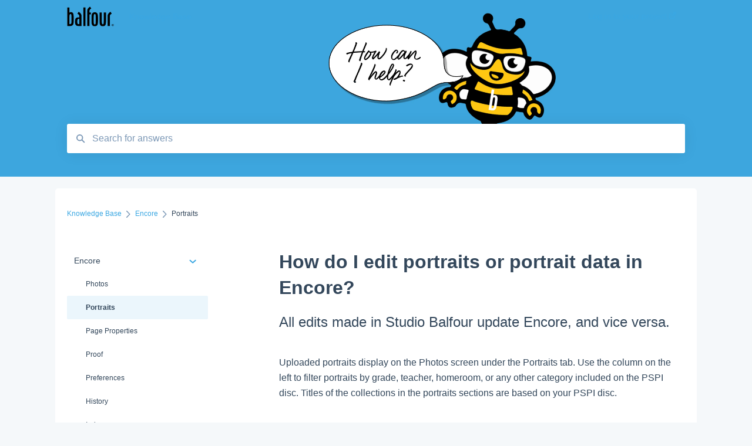

--- FILE ---
content_type: text/html; charset=UTF-8
request_url: https://help.balfour.com/en/knowledge/how-do-i-edit-portraits-or-portrait-data-in-encore
body_size: 8994
content:
<!doctype html><html lang="en"><head>
    
    <meta charset="utf-8">
    
    <title>
      How do I edit portraits or portrait data in Encore?
    </title>
    
    <meta name="description" content="All edits made in Studio Balfour update Encore,
and vice versa.">
    <meta name="viewport" content="width=device-width, initial-scale=1">

    <script src="/hs/hsstatic/jquery-libs/static-1.4/jquery/jquery-1.11.2.js"></script>
<script>hsjQuery = window['jQuery'];</script>
    <meta property="og:description" content="All edits made in Studio Balfour update Encore,
and vice versa.">
    <meta property="og:title" content="How do I edit portraits or portrait data in Encore?">
    <meta name="twitter:description" content="All edits made in Studio Balfour update Encore,
and vice versa.">
    <meta name="twitter:title" content="How do I edit portraits or portrait data in Encore?">

    

    
    <link rel="stylesheet" href="/hs/hsstatic/ContentIcons/static-1.198/fontawesome/5.0.10/css/fontawesome-all.min.css">
<style>
a.cta_button{-moz-box-sizing:content-box !important;-webkit-box-sizing:content-box !important;box-sizing:content-box !important;vertical-align:middle}.hs-breadcrumb-menu{list-style-type:none;margin:0px 0px 0px 0px;padding:0px 0px 0px 0px}.hs-breadcrumb-menu-item{float:left;padding:10px 0px 10px 10px}.hs-breadcrumb-menu-divider:before{content:'›';padding-left:10px}.hs-featured-image-link{border:0}.hs-featured-image{float:right;margin:0 0 20px 20px;max-width:50%}@media (max-width: 568px){.hs-featured-image{float:none;margin:0;width:100%;max-width:100%}}.hs-screen-reader-text{clip:rect(1px, 1px, 1px, 1px);height:1px;overflow:hidden;position:absolute !important;width:1px}
</style>

    <script type="application/ld+json">
{"@context":"https://schema.org","@type":"VideoObject","contentUrl":"https://5011865.fs1.hubspotusercontent-na1.net/hubfs/5011865/include_and_exclude_for_flow_an_index%20(Original).mp4","dateModified":"2025-09-08T23:23:00.311Z","duration":"PT1M8.822S","height":666,"name":"include_and_exclude_for_flow_an_index (Original)","thumbnailUrl":"https://api-na1.hubapi.com/filemanager/api/v3/files/thumbnail-redirect/89549710243?portalId=5011865&size=medium","uploadDate":"2022-10-26T15:17:49.703Z","width":1440}</script>


    
    <link rel="canonical" href="https://help.balfour.com/en/knowledge/how-do-i-edit-portraits-or-portrait-data-in-encore">


<meta property="og:url" content="https://help.balfour.com/en/knowledge/how-do-i-edit-portraits-or-portrait-data-in-encore">
<meta http-equiv="content-language" content="en">



    
      <link rel="shortcut icon" href="https://help.balfour.com/hubfs/favicon-2.ico">
    
    <link href="//7052064.fs1.hubspotusercontent-na1.net/hubfs/7052064/hub_generated/template_assets/DEFAULT_ASSET/1767118688459/template_main.css" rel="stylesheet">
    <link href="//7052064.fs1.hubspotusercontent-na1.net/hubfs/7052064/hub_generated/template_assets/DEFAULT_ASSET/1767118684047/template__support-form.min.css" rel="stylesheet">
    <script type="text/javascript" src="//7052064.fs1.hubspotusercontent-na1.net/hubfs/7052064/hub_generated/template_assets/DEFAULT_ASSET/1767118686460/template_kbdom.min.js"></script>
    <style type="text/css" data-preview-theme="true">
      .kb-article, .kb-search__suggestions__article-content, .kb-search-results__description {
        font-family: helvetica;
      }
      h1, h2, h3, h3 a, h4, h4 a, h5, h6, .kb__text-link, .kb__text-link-small, .kb-header, .kb-sticky-footer,
      .kb-search__suggestions__article-title, .kb-search-results__title,
      #hs_form_target_kb_support_form input.hs-button, #hs_form_target_kb_support_form label, input, select, textarea, #hs_form_target_kb_support_form .hs-field-desc, #hs_form_target_kb_support_form .hs-richtext p {
        font-family: helvetica;
      }
      a,
      .kb-search__suggestions__breadcrumb,
      .kb-header__nav .kbui-dropdown__link {
        color: #3aa7e2;
      }
      .kb-header,
      .kb-header a,
      .kb-header button.kb-button--link {
        color: #3aa7e2;
      }
      .kb-header svg * {
        fill: #3aa7e2;
      }
      .kb-search-section {
        background-color: #ffffff;
      }
      .kb-search-section__title {
        color: #5194ec;
      }
      .kb-search-section-with-image {
        background-image: url(https://help.balfour.com/hubfs/Buzz%20Banners%20copy.jpg);
        background-size: cover;
        color: #ffffff;
        position: relative;
      }
      .kb-search-section-with-gradient {
        background-color: ;
        background-image: linear-gradient(180deg, #ffffff 0%, transparent 97%);
      }
      .kb-mobile-search-section {
        background-color: #ffffff;
      }
      .kb-search__suggestions a:hover,
      .kb-search__suggestions a:focus,
      .kb-category-menu li.active > a,
      .kb-category-menu li > a:hover {
        background-color: rgba(58, 167, 226, .1);
      }
      .kb-theme--cards .kb-category-menu li.active > a,
      .kb-theme--cards .kb-category-menu li > a:hover {
        background-color: transparent;
      }
      .kb-breadcrumbs > ol > li > span,
      .kb-breadcrumbs > ol > li > a > span,
      .kb-breadcrumbs > .kb-breadcrumbs__mobile-back a {
        font-family: helvetica;
      }
      .kb-breadcrumbs__arrow--left * {
        fill: #3aa7e2
      }
      .kb-sidebar .kb-category-menu a,
      .kb-mobile-menu .kb-mobile-menu__current-page,
      .kb-mobile-menu ul > li > a {
        font-family: helvetica;
      }
      .kb-header__logo img {
        max-height: 34px;
      }
      .kb-footer__logo img {
        max-height: 24px;
      }
      /* SVG SUPPORT */
      .kb-header__logo img[src$=".svg"] {
        height: 34px;
      }
      .kb-footer__logo img[src$=".svg"] {
        height: 24px;
      }
      /* MOBILE STYLES */
      .kb-mobile-menu,
      .kb-mobile-search__bar {
        background-color: #ffffff;
      }
      .kb-mobile-menu a,
      .kb-mobile-menu__current-page,
      .kb-mobile-search__input,
      .kb-search--open .kb-mobile-search__input {
        color: #111111
      }
      .kb-mobile-search__input::-webkit-input-placeholder {
        color: #111111
      }
      .kb-mobile-search__input::-moz-placeholder {
        color: #111111
      }
      .kb-mobile-search__input:-ms-input-placeholder {
        color: #111111
      }
      .kb-mobile-search__input:-moz-placeholder {
        color: #111111
      }
      .kb-mobile-search__mag * {
        fill: #111111
      }
      .kb-mobile-menu__arrow *,
      .kb-mobile-search__close * {
        stroke: #111111
      }
      @media (max-width: 767px) {
        .kb-header__nav {
          background-color: #ffffff
        }
        .kb-header,
        .kb-header a {
          color: #111111;
        }
        .kb-header svg * {
          fill: #111111;
        }
        .kb-theme--content.kb-page--index .kb-header__nav-toggle svg *,
        .kb-theme--content.kb-page--index .kb-header__nav-close svg *,
        .kb-theme--tiles.kb-page--index .kb-header__nav-toggle svg *,
        .kb-theme--tiles.kb-page--index .kb-header__nav-close svg *,
        .kb-theme--minimal .kb-header__nav-toggle svg *,
        .kb-theme--minimal .kb-header__nav-close svg *,
        .kb-theme--cards .kb-header__nav-toggle svg *,
        .kb-theme--cards .kb-header__nav-close svg *,
        .kb-theme--default .kb-header__nav-toggle svg *,
        .kb-theme--default .kb-header__nav-close svg * {
          fill: #3aa7e2;
        }
      }
    </style>
  <meta name="generator" content="HubSpot"></head>
  <body class="kb-theme--tiles ">
    <header>
      
      
  

  

  

  <div class="kb-header" data-preview-id="kb-header">
    <div class="kb-header-inner" id="kb-header">
      <div class="kb-header__logo">
        
          <a href="https://help.balfour.com/en/knowledge">
            <img src="https://help.balfour.com/hs-fs/hubfs/Balfour_November2018%20Theme/image/logo.png?height=120&amp;name=logo.png" alt="company logo">
          </a>
        
      </div>
      <a class="kb-header__title" href="/en/knowledge">
        Knowledge Base
      </a>
      <nav id="kb-header__nav" class="kb-header__nav" role="navigation">
        <ul>
          
          
            
<li class="kb-header__company-website-link">
  <a href="//www.studio.balfour.com" target="_blank" rel="noopener">
    Log in to your project
    <svg width="12" height="12" xmlns="http://www.w3.org/2000/svg">
      <path d="M8.11 10.223V7.0472l1.308-1.3077v4.4835c0 .9323-.7628 1.6952-1.6953 1.6952H1.6952C.7628 11.9182 0 11.1553 0 10.223V4.1955C0 3.2628.7628 2.5 1.6952 2.5h4.4833L4.8707 3.8082H1.6952c-.2099 0-.3872.1771-.3872.3873v6.0275c0 .2098.1773.387.3872.387h6.0275c.21 0 .3873-.1772.3873-.387zM5.9428.4417L12.0137 0l-.442 6.0708L9.6368 4.136 6.0925 7.68 4.3333 5.9207l3.544-3.5442L5.9428.4417z" fill="#3aa7e2" />
    </svg>
  </a>
</li>

          
          
          
          
        </ul>
      </nav>
      
      <div class="kb-header__nav-controls-container">
        <button id="kb-header__close-target" class="kb-header__nav-close" role="button" aria-label="Close main navigation menu" aria-controls="kb-header__nav kb-header__langs-nav">
          <span class="kb-icon close" aria-hidden="true">
            <svg width="16" height="17" xmlns="http://www.w3.org/2000/svg">
              <g fill="#2D3E50" fill-rule="nonzero">
                <path d="M15.07107 1.42893c.59587.59588.88893 1.23239.0505 2.07081L2.99975 15.62158c-.83842.83842-1.48089.5394-2.0708-.05051C.33305 14.97519.04 14.33868.87841 13.50026L13.00026 1.37842c.83842-.83842 1.48089-.5394 2.0708.05051z" />
                <path d="M15.07107 15.57107c-.59588.59587-1.23239.88893-2.07081.0505L.87842 3.49975C.04 2.66132.33902 2.01885.92893 1.42894 1.52481.83305 2.16132.54 2.99974 1.37841l12.12184 12.12184c.83842.83842.5394 1.48089-.05051 2.0708z" />
              </g>
            </svg>
          </span>
        </button>
        
        <button id="kb-header__main-nav-target" class="kb-header__nav-toggle" role="button" aria-label="Open main navigation menu" aria-controls="kb-header__nav">
          <span class="kb-icon menu">
            <svg width="25" height="17" xmlns="http://www.w3.org/2000/svg">
              <g fill="#2D3E50" fill-rule="nonzero">
                <path d="M24.56897 2.295c0 .85-.2931 1.513-1.72414 1.513H2.15517C.72414 3.808.43103 3.1365.43103 2.295c0-.85.2931-1.513 1.72414-1.513h20.68966c1.43103 0 1.72414.6715 1.72414 1.513zM24.56897 8.8315c0 .85-.2931 1.513-1.72414 1.513H2.15517c-1.43103 0-1.72414-.6715-1.72414-1.513 0-.85.2931-1.513 1.72414-1.513h20.68966c1.43103 0 1.72414.6715 1.72414 1.513zM24.56897 15.3595c0 .85-.2931 1.513-1.72414 1.513H2.15517c-1.43103 0-1.72414-.6715-1.72414-1.513 0-.85.2931-1.513 1.72414-1.513h20.68966c1.43103 0 1.72414.6715 1.72414 1.513z" />
              </g>
            </svg>
          </span>
        </button>
    </div>
    </div>
  </div>
  <!-- Mobile Menu -->
  <div class="kb-mobile-search-section">
    <div class="kb-mobile-header">
      <div class="kb-mobile-menu">
        <div class="kb-mobile-menu__current-page">
          
            
              
                
              
                
                Portraits
                
              
                
              
                
              
                
              
                
              
                
              
                
              
                
              
                
              
                
              
                
              
                
              
                
              
                
              
                
              
                
              
                
              
                
              
                
              
                
              
                
              
                
              
                
              
                
              
            
          
            
              
            
          
            
              
            
          
            
              
                
              
                
              
                
              
                
              
                
              
                
              
                
              
                
              
                
              
                
              
                
              
                
              
                
              
            
          
            
              
            
          
            
              
            
          
            
              
            
          
            
              
            
          
            
              
            
          
          <svg class="kb-mobile-menu__arrow" width="12" height="7" xmlns="http://www.w3.org/2000/svg">
            <path d="M10.6817 1.6816l-4.5364 4-4.5364-3.9315" stroke="#00A38D" stroke-width="2" fill="none" fill-rule="evenodd" stroke-linecap="round" stroke-linejoin="round" />
          </svg>
        </div>
        <ul>
          
          <li class="active open">
            
            
            <a href="/en/knowledge/encore">
              Encore
            </a>
            <ul>
              
              
              
              <li>
                <a href="/en/knowledge/encore#photos">
                  Photos
                </a>
              </li>
              
              
              
              <li class="active">
                <a href="/en/knowledge/encore#portraits">
                  Portraits
                </a>
              </li>
              
              
              
              <li>
                <a href="/en/knowledge/encore#page-properties">
                  Page Properties
                </a>
              </li>
              
              
              
              <li>
                <a href="/en/knowledge/encore#proof">
                  Proof
                </a>
              </li>
              
              
              
              <li>
                <a href="/en/knowledge/encore#preferences">
                  Preferences
                </a>
              </li>
              
              
              
              <li>
                <a href="/en/knowledge/encore#history">
                  History
                </a>
              </li>
              
              
              
              <li>
                <a href="/en/knowledge/encore#index">
                  Index
                </a>
              </li>
              
              
              
              <li>
                <a href="/en/knowledge/encore#navigation">
                  Navigation
                </a>
              </li>
              
              
              
              <li>
                <a href="/en/knowledge/encore#status">
                  Status
                </a>
              </li>
              
              
              
              <li>
                <a href="/en/knowledge/encore#design">
                  Design
                </a>
              </li>
              
              
              
              <li>
                <a href="/en/knowledge/encore#staff">
                  Staff
                </a>
              </li>
              
              
              
              <li>
                <a href="/en/knowledge/encore#sections">
                  Sections
                </a>
              </li>
              
              
              
              <li>
                <a href="/en/knowledge/encore#users">
                  Users
                </a>
              </li>
              
              
              
              <li>
                <a href="/en/knowledge/encore#compatibility">
                  Compatibility
                </a>
              </li>
              
              
              
              <li>
                <a href="/en/knowledge/encore#backgrounds">
                  Backgrounds
                </a>
              </li>
              
              
              
              <li>
                <a href="/en/knowledge/encore#templates">
                  Templates
                </a>
              </li>
              
              
              
              <li>
                <a href="/en/knowledge/encore#graphics">
                  Graphics
                </a>
              </li>
              
              
              
              <li>
                <a href="/en/knowledge/encore#tools">
                  Tools
                </a>
              </li>
              
              
              
              <li>
                <a href="/en/knowledge/encore#text">
                  Text
                </a>
              </li>
              
              
              
              <li>
                <a href="/en/knowledge/encore#tagging">
                  Tagging
                </a>
              </li>
              
              
              
              <li>
                <a href="/en/knowledge/encore#submission">
                  Submission
                </a>
              </li>
              
              
              
              <li>
                <a href="/en/knowledge/encore#mirror">
                  Mirror
                </a>
              </li>
              
              
              
              <li>
                <a href="/en/knowledge/encore#book-settings">
                  Book Settings
                </a>
              </li>
              
              
              
              <li>
                <a href="/en/knowledge/encore#editor">
                  Editor
                </a>
              </li>
              
              
              
              <li>
                <a href="/en/knowledge/encore#ads">
                  Ads
                </a>
              </li>
              
            </ul>
          </li>
          
          <li>
            
            
            <a href="/en/knowledge/myyear">
              myYear
            </a>
            <ul>
              
            </ul>
          </li>
          
          <li>
            
            
            <a href="/en/knowledge/balfourtools">
              BalfourTools
            </a>
            <ul>
              
            </ul>
          </li>
          
          <li>
            
            
            <a href="/en/knowledge/studiobalfour">
              StudioBalfour
            </a>
            <ul>
              
              
              
              <li>
                <a href="/en/knowledge/studiobalfour#student-manager">
                  Student Manager
                </a>
              </li>
              
              
              
              <li>
                <a href="/en/knowledge/studiobalfour#uploading-files">
                  Uploading Files
                </a>
              </li>
              
              
              
              <li>
                <a href="/en/knowledge/studiobalfour#project-details">
                  Project Details
                </a>
              </li>
              
              
              
              <li>
                <a href="/en/knowledge/studiobalfour#proofs">
                  Proofs
                </a>
              </li>
              
              
              
              <li>
                <a href="/en/knowledge/studiobalfour#balfour-com-online-store">
                  Balfour.com Online Store
                </a>
              </li>
              
              
              
              <li>
                <a href="/en/knowledge/studiobalfour#imageshare">
                  ImageShare
                </a>
              </li>
              
              
              
              <li>
                <a href="/en/knowledge/studiobalfour#contacts">
                  Contacts
                </a>
              </li>
              
              
              
              <li>
                <a href="/en/knowledge/studiobalfour#education-design">
                  Education &amp; Design
                </a>
              </li>
              
              
              
              <li>
                <a href="/en/knowledge/studiobalfour#emarketing">
                  eMarketing
                </a>
              </li>
              
              
              
              <li>
                <a href="/en/knowledge/studiobalfour#sales-marketing">
                  Sales &amp; Marketing
                </a>
              </li>
              
              
              
              <li>
                <a href="/en/knowledge/studiobalfour#accessing-my-account">
                  Accessing my Account
                </a>
              </li>
              
              
              
              <li>
                <a href="/en/knowledge/studiobalfour#bal4-tv">
                  Bal4.tv
                </a>
              </li>
              
              
              
              <li>
                <a href="/en/knowledge/studiobalfour#project-users">
                  Project Users
                </a>
              </li>
              
            </ul>
          </li>
          
          <li>
            
            
            <a href="/en/knowledge/imageshare">
              ImageShare
            </a>
            <ul>
              
            </ul>
          </li>
          
          <li>
            
            
            <a href="/en/knowledge/ezpix">
              EZPix
            </a>
            <ul>
              
            </ul>
          </li>
          
          <li>
            
            
            <a href="/en/knowledge/adbuilder-adspace">
              AdBuilder &amp; AdSpace
            </a>
            <ul>
              
            </ul>
          </li>
          
          <li>
            
            
            <a href="/en/knowledge/student-manager">
              Student Manager
            </a>
            <ul>
              
            </ul>
          </li>
          
          <li>
            
            
            <a href="/en/knowledge/bal4-tv">
              Bal4.tv
            </a>
            <ul>
              
            </ul>
          </li>
          
        </ul>
      </div>
      <div class="kb-mobile-search kb-search" kb-language-tag="en" kb-group-id="14339822144">
        <div class="kb-mobile-search__placeholder"></div>
        <div class="kb-mobile-search__box">
          <div class="kb-mobile-search__bar">
            <svg class="kb-mobile-search__mag" width="15" height="15" xmlns="http://www.w3.org/2000/svg">
              <path d="M14.02 12.672l-3.64-3.64a5.687 5.687 0 0 0 1.06-3.312A5.726 5.726 0 0 0 5.72 0 5.726 5.726 0 0 0 0 5.72a5.726 5.726 0 0 0 5.72 5.72 5.687 5.687 0 0 0 3.311-1.06l3.641 3.64a.95.95 0 0 0 1.348 0 .953.953 0 0 0 0-1.348zm-8.3-3.139a3.813 3.813 0 1 1 0-7.626 3.813 3.813 0 0 1 0 7.626z" fill="#4A4A4A" fill-rule="evenodd" />
            </svg>
            <form action="/en/knowledge/kb-search-results">
              <input type="text" class="kb-mobile-search__input kb-search__input" name="term" autocomplete="off" placeholder="Search for answers">
              <input type="hidden" name="ref" value="24135019435">
            </form>
            <svg class="kb-mobile-search__close" width="14" height="14" xmlns="http://www.w3.org/2000/svg">
              <g stroke="#4A4A4A" stroke-width="2" fill="none" fill-rule="evenodd" stroke-linecap="round" stroke-linejoin="round">
                <path d="M1 12.314L12.314 1M12.314 12.314L1 1" />
              </g>
            </svg>
          </div>
          <ul class="kb-search__suggestions"></ul>
        </div>
      </div>
    </div>
  </div>

  <script>
    kbDom.whenReady(function() {
          // Mobile Nav Menu
          var mobileToggle = function() {
            var navMenuOpen = document.getElementById('kb-header__main-nav-target');
            var langNavOpen = document.getElementById('kb-header__langs-nav-target');
            var navClose = document.getElementById('kb-header__close-target');

            navMenuOpen.addEventListener('click',function() {
              document.body.classList.toggle('kb-header__main-nav-open');
            });

            if (langNavOpen) {
            langNavOpen.addEventListener('click',function() {
              document.body.classList.toggle('kb-header__lang-nav-open');
            });
            }

            navClose.addEventListener('click',function() {
              document.body.classList.remove('kb-header__main-nav-open');
              document.body.classList.remove('kb-header__lang-nav-open');
            });

          };
          window.addEventListener('click', mobileToggle);
          mobileToggle();

      kbDom.initDropdown(document.querySelector('[data-kbui-dropdown-contents="lang-switcher"]'))

      // Mobile Cat Menu
      document.querySelector('.kb-mobile-menu__current-page').addEventListener('click',function() {
        document.querySelector('.kb-mobile-header').classList.toggle('menu-open');
      });
      document.querySelector('.kb-mobile-search__mag').addEventListener('click',function() {
        document.querySelector('.kb-mobile-header').classList.toggle('search-open');
        if (document.querySelector('.kb-mobile-header').classList.contains('search-open')) {
          document.querySelector('.kb-mobile-search__input').focus();
        }
      });
      document.querySelector('.kb-mobile-search__close').addEventListener('click',function() {
        document.querySelector('.kb-mobile-header').classList.remove('search-open');
      });
    });
  </script>
      
<div class="kb-search-section kb-search-section--narrow kb-search-section-with-image  ">
  <div class="kb-search-section__content content-container">
    <div class="kb-search" kb-language-tag="en" kb-group-id="14339822144">
      <div class="kb-search__placeholder"></div>
      <div class="kb-search__box">
        <div class="kb-search__bar">
          <svg class="kb-search__mag" width="15" height="15" xmlns="http://www.w3.org/2000/svg">
            <path d="M14.02 12.672l-3.64-3.64a5.687 5.687 0 0 0 1.06-3.312A5.726 5.726 0 0 0 5.72 0 5.726 5.726 0 0 0 0 5.72a5.726 5.726 0 0 0 5.72 5.72 5.687 5.687 0 0 0 3.311-1.06l3.641 3.64a.95.95 0 0 0 1.348 0 .953.953 0 0 0 0-1.348zm-8.3-3.139a3.813 3.813 0 1 1 0-7.626 3.813 3.813 0 0 1 0 7.626z" fill="#4A4A4A" fill-rule="evenodd" />
          </svg>
          <form action="/en/knowledge/kb-search-results">
            <input type="text" class="kb-search__input" name="term" autocomplete="off" placeholder="Search for answers" required>
          </form>
          <svg class="kb-search__close" width="14" height="14" xmlns="http://www.w3.org/2000/svg">
            <g stroke="#4A4A4A" stroke-width="2" fill="none" fill-rule="evenodd" stroke-linecap="round" stroke-linejoin="round">
              <path d="M1 12.314L12.314 1M12.314 12.314L1 1" />
            </g>
          </svg>
        </div>
        <ul class="kb-search__suggestions"></ul>
      </div>
    </div>
  </div>
</div>
      
    </header>
    <main data-preview-id="kb-article-main">
      
<div class="content-container-outer">
  <div class="content-container">
    
<div class="kb-breadcrumbs">
  <div class="kb-breadcrumbs__mobile-back">
    <svg class="kb-breadcrumbs__arrow kb-breadcrumbs__arrow--left" width="7" height="12" xmlns="http://www.w3.org/2000/svg">
      <path d="M.055 5.7194c.018-.045.0518-.0835.0795-.125.0166-.0255.0322-.052.0489-.0775.007-.011.0116-.024.0216-.034L5.2426.2328c.2877-.3.7662-.3115 1.0685-.026a.7468.7468 0 0 1 .0262 1.0605L1.7954 6l4.5419 4.733a.7462.7462 0 0 1-.0262 1.0601.7563.7563 0 0 1-.5214.207.7568.7568 0 0 1-.547-.2325L.205 6.5174c-.01-.0105-.0146-.023-.0216-.0345-.0167-.025-.0323-.0515-.0489-.077-.0277-.0415-.0615-.08-.0796-.125-.0186-.0455-.0222-.0935-.0312-.141C.0147 6.0934 0 6.0474 0 5.9999c0-.047.0146-.093.0237-.1395.009-.0475.0126-.096.0312-.141" fill="#7C98B6" fill-rule="evenodd" />
    </svg>
    <a href="/en/knowledge">Back to home</a>
  </div>
  <ol itemscope itemtype="http://schema.org/BreadcrumbList">
    <li itemprop="itemListElement" itemscope itemtype="http://schema.org/ListItem">
      <a itemprop="item" href="/en/knowledge">
        <span itemprop="name">Knowledge Base</span>
      </a>
      <meta itemprop="position" content="1">
    </li>
    
      
        
          <svg class="kb-breadcrumbs__arrow kb-breadcrumbs__arrow--right" width="7" height="12" xmlns="http://www.w3.org/2000/svg">
            <path d="M6.4905 5.7194c-.018-.045-.0518-.0835-.0795-.125-.0167-.0255-.0323-.052-.049-.0775-.007-.011-.0115-.024-.0216-.034L1.3028.2328c-.2876-.3-.7662-.3115-1.0684-.026a.7468.7468 0 0 0-.0262 1.0605L4.75 6l-4.542 4.733a.7462.7462 0 0 0 .0263 1.0601.7563.7563 0 0 0 .5213.207.7568.7568 0 0 0 .5471-.2325l5.0376-5.2501c.0101-.0105.0146-.023.0217-.0345.0166-.025.0322-.0515.0489-.077.0277-.0415.0614-.08.0795-.125.0187-.0455.0222-.0935.0313-.141.009-.0465.0237-.0925.0237-.14 0-.047-.0147-.093-.0237-.1395-.009-.0475-.0126-.096-.0313-.141" fill="#7C98B6" fill-rule="evenodd" />
          </svg>
          <li itemprop="itemListElement" itemscope itemtype="http://schema.org/ListItem">
            
              
              
              <a itemprop="item" href="/en/knowledge/encore">
                  <span itemprop="name">Encore</span>
              </a>
            
            <meta itemprop="position" content="2">
          </li>
          
            
              
            
              
                <svg class="kb-breadcrumbs__arrow kb-breadcrumbs__arrow--right" width="7" height="12" xmlns="http://www.w3.org/2000/svg">
                  <path d="M6.4905 5.7194c-.018-.045-.0518-.0835-.0795-.125-.0167-.0255-.0323-.052-.049-.0775-.007-.011-.0115-.024-.0216-.034L1.3028.2328c-.2876-.3-.7662-.3115-1.0684-.026a.7468.7468 0 0 0-.0262 1.0605L4.75 6l-4.542 4.733a.7462.7462 0 0 0 .0263 1.0601.7563.7563 0 0 0 .5213.207.7568.7568 0 0 0 .5471-.2325l5.0376-5.2501c.0101-.0105.0146-.023.0217-.0345.0166-.025.0322-.0515.0489-.077.0277-.0415.0614-.08.0795-.125.0187-.0455.0222-.0935.0313-.141.009-.0465.0237-.0925.0237-.14 0-.047-.0147-.093-.0237-.1395-.009-.0475-.0126-.096-.0313-.141" fill="#7C98B6" fill-rule="evenodd" />
                </svg>
                <li itemprop="itemListElement" itemscope itemtype="http://schema.org/ListItem">
                  <span itemprop="name">Portraits</span>
                  <meta itemprop="position" content="3">
                </li>
              
            
              
            
              
            
              
            
              
            
              
            
              
            
              
            
              
            
              
            
              
            
              
            
              
            
              
            
              
            
              
            
              
            
              
            
              
            
              
            
              
            
              
            
              
            
              
            
          
        
      
        
      
        
      
        
      
        
      
        
      
        
      
        
      
        
      
    
  </ol>
</div>
    <div class="main-body">
      <div class="kb-sidebar">
        
<div class="kb-category-menu">
  <ul>
    
    <li class="open">
        
        
      <a href="/en/knowledge/encore">
        <div class="kb-category-menu-option" data-id="14387208911">
          <span class="kb-category-menu-option__color-bar" style="background-color: #3aa7e2;"></span>
          Encore
        </div>
        
        <div>
          <svg width="12" height="7" xmlns="http://www.w3.org/2000/svg">
            <path d="M10.6817 1.6816l-4.5364 4-4.5364-3.9315" stroke="#3aa7e2" stroke-width="2" fill="none" fill-rule="evenodd" stroke-linecap="round" stroke-linejoin="round" />
          </svg>
        </div>
        
      </a>
      <ul>
        
        <li data-id="25858675077">
          
          
          <a href="/en/knowledge/encore#photos">
            <span class="kb-category-menu-option__color-bar" style="background-color: #3aa7e2;"></span>
            Photos
          </a>
        </li>
        
        <li class="active" data-id="25866546717">
          
          
          <a href="/en/knowledge/encore#portraits">
            <span class="kb-category-menu-option__color-bar" style="background-color: #3aa7e2;"></span>
            Portraits
          </a>
        </li>
        
        <li data-id="25854120946">
          
          
          <a href="/en/knowledge/encore#page-properties">
            <span class="kb-category-menu-option__color-bar" style="background-color: #3aa7e2;"></span>
            Page Properties
          </a>
        </li>
        
        <li data-id="25872716888">
          
          
          <a href="/en/knowledge/encore#proof">
            <span class="kb-category-menu-option__color-bar" style="background-color: #3aa7e2;"></span>
            Proof
          </a>
        </li>
        
        <li data-id="25872716920">
          
          
          <a href="/en/knowledge/encore#preferences">
            <span class="kb-category-menu-option__color-bar" style="background-color: #3aa7e2;"></span>
            Preferences
          </a>
        </li>
        
        <li data-id="25872716922">
          
          
          <a href="/en/knowledge/encore#history">
            <span class="kb-category-menu-option__color-bar" style="background-color: #3aa7e2;"></span>
            History
          </a>
        </li>
        
        <li data-id="25872716926">
          
          
          <a href="/en/knowledge/encore#index">
            <span class="kb-category-menu-option__color-bar" style="background-color: #3aa7e2;"></span>
            Index
          </a>
        </li>
        
        <li data-id="25867452361">
          
          
          <a href="/en/knowledge/encore#navigation">
            <span class="kb-category-menu-option__color-bar" style="background-color: #3aa7e2;"></span>
            Navigation
          </a>
        </li>
        
        <li data-id="25872746724">
          
          
          <a href="/en/knowledge/encore#status">
            <span class="kb-category-menu-option__color-bar" style="background-color: #3aa7e2;"></span>
            Status
          </a>
        </li>
        
        <li data-id="25867452366">
          
          
          <a href="/en/knowledge/encore#design">
            <span class="kb-category-menu-option__color-bar" style="background-color: #3aa7e2;"></span>
            Design
          </a>
        </li>
        
        <li data-id="25867452368">
          
          
          <a href="/en/knowledge/encore#staff">
            <span class="kb-category-menu-option__color-bar" style="background-color: #3aa7e2;"></span>
            Staff
          </a>
        </li>
        
        <li data-id="25867452370">
          
          
          <a href="/en/knowledge/encore#sections">
            <span class="kb-category-menu-option__color-bar" style="background-color: #3aa7e2;"></span>
            Sections
          </a>
        </li>
        
        <li data-id="25872716944">
          
          
          <a href="/en/knowledge/encore#users">
            <span class="kb-category-menu-option__color-bar" style="background-color: #3aa7e2;"></span>
            Users
          </a>
        </li>
        
        <li data-id="25872716967">
          
          
          <a href="/en/knowledge/encore#compatibility">
            <span class="kb-category-menu-option__color-bar" style="background-color: #3aa7e2;"></span>
            Compatibility
          </a>
        </li>
        
        <li data-id="25872716981">
          
          
          <a href="/en/knowledge/encore#backgrounds">
            <span class="kb-category-menu-option__color-bar" style="background-color: #3aa7e2;"></span>
            Backgrounds
          </a>
        </li>
        
        <li data-id="25872716988">
          
          
          <a href="/en/knowledge/encore#templates">
            <span class="kb-category-menu-option__color-bar" style="background-color: #3aa7e2;"></span>
            Templates
          </a>
        </li>
        
        <li data-id="25867452386">
          
          
          <a href="/en/knowledge/encore#graphics">
            <span class="kb-category-menu-option__color-bar" style="background-color: #3aa7e2;"></span>
            Graphics
          </a>
        </li>
        
        <li data-id="25872716994">
          
          
          <a href="/en/knowledge/encore#tools">
            <span class="kb-category-menu-option__color-bar" style="background-color: #3aa7e2;"></span>
            Tools
          </a>
        </li>
        
        <li data-id="25872716999">
          
          
          <a href="/en/knowledge/encore#text">
            <span class="kb-category-menu-option__color-bar" style="background-color: #3aa7e2;"></span>
            Text
          </a>
        </li>
        
        <li data-id="25872717004">
          
          
          <a href="/en/knowledge/encore#tagging">
            <span class="kb-category-menu-option__color-bar" style="background-color: #3aa7e2;"></span>
            Tagging
          </a>
        </li>
        
        <li data-id="25872717435">
          
          
          <a href="/en/knowledge/encore#submission">
            <span class="kb-category-menu-option__color-bar" style="background-color: #3aa7e2;"></span>
            Submission
          </a>
        </li>
        
        <li data-id="25876592689">
          
          
          <a href="/en/knowledge/encore#mirror">
            <span class="kb-category-menu-option__color-bar" style="background-color: #3aa7e2;"></span>
            Mirror
          </a>
        </li>
        
        <li data-id="25876400050">
          
          
          <a href="/en/knowledge/encore#book-settings">
            <span class="kb-category-menu-option__color-bar" style="background-color: #3aa7e2;"></span>
            Book Settings
          </a>
        </li>
        
        <li data-id="25876593221">
          
          
          <a href="/en/knowledge/encore#editor">
            <span class="kb-category-menu-option__color-bar" style="background-color: #3aa7e2;"></span>
            Editor
          </a>
        </li>
        
        <li data-id="25877961292">
          
          
          <a href="/en/knowledge/encore#ads">
            <span class="kb-category-menu-option__color-bar" style="background-color: #3aa7e2;"></span>
            Ads
          </a>
        </li>
        
      </ul>
    </li>
    
    <li>
        
        
      <a href="/en/knowledge/myyear">
        <div class="kb-category-menu-option" data-id="14387208917">
          <span class="kb-category-menu-option__color-bar" style="background-color: #3aa7e2;"></span>
          myYear
        </div>
        
      </a>
      <ul>
        
      </ul>
    </li>
    
    <li>
        
        
      <a href="/en/knowledge/balfourtools">
        <div class="kb-category-menu-option" data-id="14387208929">
          <span class="kb-category-menu-option__color-bar" style="background-color: #3aa7e2;"></span>
          BalfourTools
        </div>
        
      </a>
      <ul>
        
      </ul>
    </li>
    
    <li>
        
        
      <a href="/en/knowledge/studiobalfour">
        <div class="kb-category-menu-option" data-id="14387208922">
          <span class="kb-category-menu-option__color-bar" style="background-color: #3aa7e2;"></span>
          StudioBalfour
        </div>
        
        <div>
          <svg width="12" height="7" xmlns="http://www.w3.org/2000/svg">
            <path d="M10.6817 1.6816l-4.5364 4-4.5364-3.9315" stroke="#3aa7e2" stroke-width="2" fill="none" fill-rule="evenodd" stroke-linecap="round" stroke-linejoin="round" />
          </svg>
        </div>
        
      </a>
      <ul>
        
        <li data-id="20891382521">
          
          
          <a href="/en/knowledge/studiobalfour#student-manager">
            <span class="kb-category-menu-option__color-bar" style="background-color: #3aa7e2;"></span>
            Student Manager
          </a>
        </li>
        
        <li data-id="25800305173">
          
          
          <a href="/en/knowledge/studiobalfour#uploading-files">
            <span class="kb-category-menu-option__color-bar" style="background-color: #3aa7e2;"></span>
            Uploading Files
          </a>
        </li>
        
        <li data-id="25802430958">
          
          
          <a href="/en/knowledge/studiobalfour#project-details">
            <span class="kb-category-menu-option__color-bar" style="background-color: #3aa7e2;"></span>
            Project Details
          </a>
        </li>
        
        <li data-id="25800256835">
          
          
          <a href="/en/knowledge/studiobalfour#proofs">
            <span class="kb-category-menu-option__color-bar" style="background-color: #3aa7e2;"></span>
            Proofs
          </a>
        </li>
        
        <li data-id="25800257025">
          
          
          <a href="/en/knowledge/studiobalfour#balfour-com-online-store">
            <span class="kb-category-menu-option__color-bar" style="background-color: #3aa7e2;"></span>
            Balfour.com Online Store
          </a>
        </li>
        
        <li data-id="25800257052">
          
          
          <a href="/en/knowledge/studiobalfour#imageshare">
            <span class="kb-category-menu-option__color-bar" style="background-color: #3aa7e2;"></span>
            ImageShare
          </a>
        </li>
        
        <li data-id="25802655279">
          
          
          <a href="/en/knowledge/studiobalfour#contacts">
            <span class="kb-category-menu-option__color-bar" style="background-color: #3aa7e2;"></span>
            Contacts
          </a>
        </li>
        
        <li data-id="25802655494">
          
          
          <a href="/en/knowledge/studiobalfour#education-design">
            <span class="kb-category-menu-option__color-bar" style="background-color: #3aa7e2;"></span>
            Education &amp; Design
          </a>
        </li>
        
        <li data-id="25802721217">
          
          
          <a href="/en/knowledge/studiobalfour#emarketing">
            <span class="kb-category-menu-option__color-bar" style="background-color: #3aa7e2;"></span>
            eMarketing
          </a>
        </li>
        
        <li data-id="25802655581">
          
          
          <a href="/en/knowledge/studiobalfour#sales-marketing">
            <span class="kb-category-menu-option__color-bar" style="background-color: #3aa7e2;"></span>
            Sales &amp; Marketing
          </a>
        </li>
        
        <li data-id="25802655675">
          
          
          <a href="/en/knowledge/studiobalfour#accessing-my-account">
            <span class="kb-category-menu-option__color-bar" style="background-color: #3aa7e2;"></span>
            Accessing my Account
          </a>
        </li>
        
        <li data-id="25815204391">
          
          
          <a href="/en/knowledge/studiobalfour#bal4-tv">
            <span class="kb-category-menu-option__color-bar" style="background-color: #3aa7e2;"></span>
            Bal4.tv
          </a>
        </li>
        
        <li data-id="25815204774">
          
          
          <a href="/en/knowledge/studiobalfour#project-users">
            <span class="kb-category-menu-option__color-bar" style="background-color: #3aa7e2;"></span>
            Project Users
          </a>
        </li>
        
      </ul>
    </li>
    
    <li>
        
        
      <a href="/en/knowledge/imageshare">
        <div class="kb-category-menu-option" data-id="14387208939">
          <span class="kb-category-menu-option__color-bar" style="background-color: #3aa7e2;"></span>
          ImageShare
        </div>
        
      </a>
      <ul>
        
      </ul>
    </li>
    
    <li>
        
        
      <a href="/en/knowledge/ezpix">
        <div class="kb-category-menu-option" data-id="34710103332">
          <span class="kb-category-menu-option__color-bar" style="background-color: #3aa7e2;"></span>
          EZPix
        </div>
        
      </a>
      <ul>
        
      </ul>
    </li>
    
    <li>
        
        
      <a href="/en/knowledge/adbuilder-adspace">
        <div class="kb-category-menu-option" data-id="14387208945">
          <span class="kb-category-menu-option__color-bar" style="background-color: #3aa7e2;"></span>
          AdBuilder &amp; AdSpace
        </div>
        
      </a>
      <ul>
        
      </ul>
    </li>
    
    <li>
        
        
      <a href="/en/knowledge/student-manager">
        <div class="kb-category-menu-option" data-id="21232052137">
          <span class="kb-category-menu-option__color-bar" style="background-color: #3aa7e2;"></span>
          Student Manager
        </div>
        
      </a>
      <ul>
        
      </ul>
    </li>
    
    <li>
        
        
      <a href="/en/knowledge/bal4-tv">
        <div class="kb-category-menu-option" data-id="20964305836">
          <span class="kb-category-menu-option__color-bar" style="background-color: #3aa7e2;"></span>
          Bal4.tv
        </div>
        
      </a>
      <ul>
        
      </ul>
    </li>
    
  </ul>
</div>

<script>
  kbDom.whenReady(function() {
    document.querySelectorAll('.kb-category-menu svg').forEach(function(el) {
      el.addEventListener('click', function(e) {
        e.preventDefault();
        var li = kbDom.closest('li', this);
        if (li) {
          li.classList.toggle('open');
        }
      });
    })
  })
</script>
      </div>
      <div class="kb-content">
        



<div class="kb-article tinymce-content">
  <h1><span id="hs_cos_wrapper_name" class="hs_cos_wrapper hs_cos_wrapper_meta_field hs_cos_wrapper_type_text" style="" data-hs-cos-general-type="meta_field" data-hs-cos-type="text">How do I edit portraits or portrait data in Encore?</span></h1>
  
    <h2>All edits made in Studio Balfour update Encore,
and vice versa.</h2>
   <p>Uploaded portraits display on the Photos screen under the Portraits tab. Use the column on the left to filter portraits by grade, teacher, homeroom, or any other category included on the PSPI disc. Titles of the collections in the portraits sections are based on your PSPI disc.</p>
<h3>Edit Portrait Data</h3>
<p>You can edit portrait data before students appear in the index and portrait flows by double-clicking on a student and updating their information. To add a new student, use the Add icon in the bottom right part of the screen. A modal window will allow you to create a new record. Use this screen to add the name, category, and photo of the student. The photo preview screen also allows you to upload a portrait retake or replacement image for an existing record.</p>
<p><img class="hs-image-align-none" style="width: 460px;" src="https://help.balfour.com/hs-fs/hubfs/15.%20Edit-Portrait-Data.png?width=460&amp;name=15.%20Edit-Portrait-Data.png" width="460" srcset="https://help.balfour.com/hs-fs/hubfs/15.%20Edit-Portrait-Data.png?width=230&amp;name=15.%20Edit-Portrait-Data.png 230w, https://help.balfour.com/hs-fs/hubfs/15.%20Edit-Portrait-Data.png?width=460&amp;name=15.%20Edit-Portrait-Data.png 460w, https://help.balfour.com/hs-fs/hubfs/15.%20Edit-Portrait-Data.png?width=690&amp;name=15.%20Edit-Portrait-Data.png 690w, https://help.balfour.com/hs-fs/hubfs/15.%20Edit-Portrait-Data.png?width=920&amp;name=15.%20Edit-Portrait-Data.png 920w, https://help.balfour.com/hs-fs/hubfs/15.%20Edit-Portrait-Data.png?width=1150&amp;name=15.%20Edit-Portrait-Data.png 1150w, https://help.balfour.com/hs-fs/hubfs/15.%20Edit-Portrait-Data.png?width=1380&amp;name=15.%20Edit-Portrait-Data.png 1380w" sizes="(max-width: 460px) 100vw, 460px"></p>
<p>Double-click on a portrait (in grid or list view) to edit portrait information. To select multiple photos, use the shift or ctrl/command keys during the selection process.</p>
<p>When managing a portrait, you can choose whether to include that student in the portrait flow and index of the yearbook by changing the toggle switch. By default, all students uploaded will appear in both the portrait flow and the index.</p>
<p><strong>Include/Exclude in Flow and Index</strong></p>
<div class="hs-video-widget" data-hsv-embed-id="9b12dff9-bfc5-4776-b273-11f42527d137">
  <div class="hs-video-container" style="max-width: 688px; margin: 0 auto;">
    <div class="hs-video-wrapper" style="position: relative; height: 0; padding-bottom: 46.22%">
      <iframe data-hsv-src="https://play.hubspotvideo.com/v/5011865/id/89549710244" referrerpolicy="origin" sandbox="allow-forms allow-scripts allow-same-origin allow-popups" allow="autoplay; fullscreen;" style="position: absolute !important; width: 100% !important; height: 100% !important; left: 0; top: 0; border: 0 none; pointer-events: initial" title="HubSpot Video" loading="lazy" data-hsv-id="89549710244" data-hsv-style="" data-hsv-width="688" data-hsv-height="318" data-hsv-autoplay="false" data-hsv-loop="false" data-hsv-muted="false" data-hsv-hidden-controls="false" data-hsv-full-width="false"></iframe>
    </div>
  </div>
</div>
<p>&nbsp;</p>
</div>

<script>
  kbDom.whenReady(function() {
    var smoothScroll = new smoothAnchorsScrolling();

    var articleSmoothScrolling = function() {
      function scrollToAnchor(state) {
        const anchorId = (state && state.anchorId) || null;
        if (!anchorId) {
          return;
        }
        var anchor = document.querySelector(
          '[id="' + anchorId.substring(1) + '"][data-hs-anchor="true"]'
        );
        smoothScroll.scrollTo(anchor);
      }

      document
        .querySelectorAll('a[href^="#"][rel*="noopener"]')
        .forEach(function(link) {
          // Adding the handler to the click event on each anchor link
          link.addEventListener('click', function(e) {
            e.preventDefault();
            var node = e.currentTarget;
            var targetAnchorId = decodeURI(node.hash);
            var state = { anchorId: targetAnchorId };

            scrollToAnchor(state);
            history.pushState(state, null, node.href);
          });
        });

      window.addEventListener('popstate', function(e) {
        if (e.state !== undefined) {
          scrollToAnchor(e.state);
        }
      });

      (function() {
        var targetAnchorId = decodeURI(window.location.hash);
        var initialState = {
          anchorId: targetAnchorId,
        };
        if (targetAnchorId) {
          setTimeout(function() {
            scrollToAnchor(initialState);
          }, 1);
        }
        history.pushState(initialState, null, '');
      })();
    };

    window.addEventListener('load', function(e) {
      articleSmoothScrolling();
    });
  });
</script>
        <div id="ka-feedback-form-container" portal-id="5011865" article-id="24135019435" knowledge-base-id="14339822144" article-language-tag="en" ungated-for-multi-language="true" enviro="prod" feedback-hubapi-domain="feedback.hubapi.com" js-feedback-domain="js.hubspotfeedback.com">
  <div id="ka-feedback-form"></div>
  <link rel="stylesheet" href="https://js.hubspotfeedback.com/feedbackknowledge.css">
  <script type="text/javascript" src="https://js.hubspotfeedback.com/feedbackknowledge.js"></script>
</div>
        

<div id="kb-related-articles-container" portal-id="5011865" knowledge-base-id="14339822144" article-id="24135019435" article-language="en" heading="Related articles" enviro="prod" public-hubapi-domain="public.hubapi.com">
  
</div>
      </div>
    </div>
  </div>
</div>

    </main>
    <footer>
      





 







  


<div class="kb-sticky-footer" data-preview-id="kb-footer">
  <div class="kb-footer">
    
      <div class="kb-footer__center-aligned-content">
        
        
          <div class="kb-footer__title">www.balfour.com Help Center</div>
        
        
      </div>
    
    
      <div class="kb-footer__links-container">
        <ul class="kb-footer__links columns__one">
          
            
<li class="kb-footer__company-website-link">
  <a href="//www.studio.balfour.com" target="_blank" rel="noopener">
    Log in to your project
    <svg width="12" height="12" xmlns="http://www.w3.org/2000/svg">
      <path d="M8.11 10.223V7.0472l1.308-1.3077v4.4835c0 .9323-.7628 1.6952-1.6953 1.6952H1.6952C.7628 11.9182 0 11.1553 0 10.223V4.1955C0 3.2628.7628 2.5 1.6952 2.5h4.4833L4.8707 3.8082H1.6952c-.2099 0-.3872.1771-.3872.3873v6.0275c0 .2098.1773.387.3872.387h6.0275c.21 0 .3873-.1772.3873-.387zM5.9428.4417L12.0137 0l-.442 6.0708L9.6368 4.136 6.0925 7.68 4.3333 5.9207l3.544-3.5442L5.9428.4417z" fill="#3aa7e2" />
    </svg>
  </a>
</li>

          
        </ul>
      </div>
    
  </div>
</div>
    </footer>
    
<!-- HubSpot performance collection script -->
<script defer src="/hs/hsstatic/content-cwv-embed/static-1.1293/embed.js"></script>
<!-- HubSpot Video embed loader -->
<script async data-hs-portal-id="5011865" data-hs-ignore="true" data-cookieconsent="ignore" data-hs-page-id="24135019435" src="https://static.hsappstatic.net/video-embed/ex/loader.js"></script>

<!-- Start of HubSpot Analytics Code -->
<script type="text/javascript">
var _hsq = _hsq || [];
_hsq.push(["setContentType", "knowledge-article"]);
_hsq.push(["setCanonicalUrl", "https:\/\/help.balfour.com\/en\/knowledge\/how-do-i-edit-portraits-or-portrait-data-in-encore"]);
_hsq.push(["setPageId", "24135019435"]);
_hsq.push(["setContentMetadata", {
    "contentPageId": 24135019435,
    "legacyPageId": "24135019435",
    "contentFolderId": null,
    "contentGroupId": 14339822144,
    "abTestId": null,
    "languageVariantId": 24135019435,
    "languageCode": "en",
    
    
}]);
</script>

<script type="text/javascript" id="hs-script-loader" async defer src="/hs/scriptloader/5011865.js?businessUnitId=0"></script>
<!-- End of HubSpot Analytics Code -->


<script type="text/javascript">
var hsVars = {
    render_id: "5331c487-aa7b-4afb-aaa8-16e86f9ef605",
    ticks: 1767420355953,
    page_id: 24135019435,
    
    content_group_id: 14339822144,
    portal_id: 5011865,
    app_hs_base_url: "https://app.hubspot.com",
    cp_hs_base_url: "https://cp.hubspot.com",
    language: "en",
    analytics_page_type: "knowledge-article",
    scp_content_type: "",
    
    analytics_page_id: "24135019435",
    category_id: 6,
    folder_id: 0,
    is_hubspot_user: false
}
</script>


<script defer src="/hs/hsstatic/HubspotToolsMenu/static-1.432/js/index.js"></script>




    <script type="text/javascript" src="//7052064.fs1.hubspotusercontent-na1.net/hubfs/7052064/hub_generated/template_assets/DEFAULT_ASSET/1767118687456/template_purify.min.js"></script>
    <script type="text/javascript" src="//7052064.fs1.hubspotusercontent-na1.net/hubfs/7052064/hub_generated/template_assets/DEFAULT_ASSET/1767118685370/template_kb-search.min.js"></script>
    <script type="text/javascript" src="//7052064.fs1.hubspotusercontent-na1.net/hubfs/7052064/hub_generated/template_assets/DEFAULT_ASSET/1767118691309/template_sticky-header.min.js"></script>
    <script type="text/javascript" src="//7052064.fs1.hubspotusercontent-na1.net/hubfs/7052064/hub_generated/template_assets/DEFAULT_ASSET/1767118690543/template_smooth-anchors-scrolling.min.js"></script>
  
</body></html>